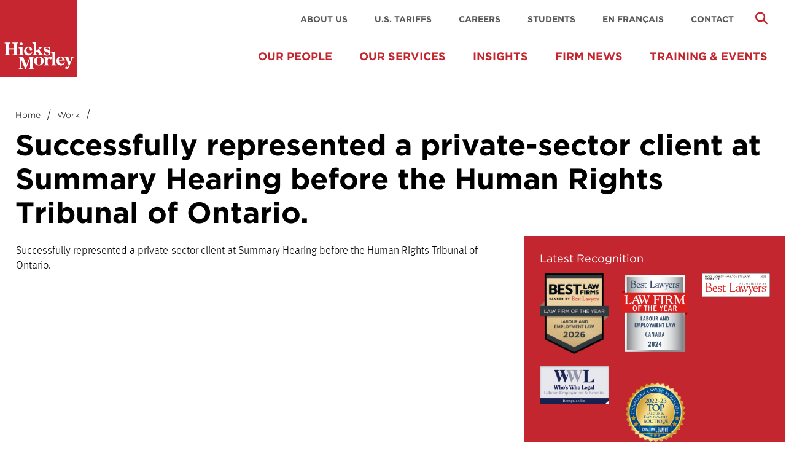

--- FILE ---
content_type: text/html; charset=UTF-8
request_url: https://hicksmorley.com/work/successfully-represented-a-private-sector-client-at-summary-hearing-before-the-human-rights-tribunal-of-ontario/
body_size: 10229
content:
<!DOCTYPE html>
<html lang="en-US">
<head>
<meta charset="UTF-8">
<meta name="viewport" content="width=device-width, initial-scale=1">
<title>Successfully represented a private-sector client at Summary Hearing before the Human Rights Tribunal of Ontario.</title><link rel="profile" href="http://gmpg.org/xfn/11">
<link rel="pingback" href="https://hicksmorley.com/xmlrpc.php">

<meta name='robots' content='max-image-preview:large' />

<!-- Google Tag Manager for WordPress by gtm4wp.com -->
<script data-cfasync="false" data-pagespeed-no-defer>
	var gtm4wp_datalayer_name = "dataLayer";
	var dataLayer = dataLayer || [];
</script>
<!-- End Google Tag Manager for WordPress by gtm4wp.com --><link rel='dns-prefetch' href='//kit.fontawesome.com' />
<link rel='dns-prefetch' href='//s7.addthis.com' />
<link rel='dns-prefetch' href='//www.googletagmanager.com' />
<link rel='dns-prefetch' href='//cloud.typography.com' />
<link rel="alternate" type="application/rss+xml" title="Hicks Morley &raquo; Feed" href="https://hicksmorley.com/feed/" />
<link rel="alternate" type="application/rss+xml" title="Hicks Morley &raquo; Comments Feed" href="https://hicksmorley.com/comments/feed/" />
<link rel="alternate" title="oEmbed (JSON)" type="application/json+oembed" href="https://hicksmorley.com/wp-json/oembed/1.0/embed?url=https%3A%2F%2Fhicksmorley.com%2Fwork%2Fsuccessfully-represented-a-private-sector-client-at-summary-hearing-before-the-human-rights-tribunal-of-ontario%2F" />
<link rel="alternate" title="oEmbed (XML)" type="text/xml+oembed" href="https://hicksmorley.com/wp-json/oembed/1.0/embed?url=https%3A%2F%2Fhicksmorley.com%2Fwork%2Fsuccessfully-represented-a-private-sector-client-at-summary-hearing-before-the-human-rights-tribunal-of-ontario%2F&#038;format=xml" />
<style id='wp-img-auto-sizes-contain-inline-css' type='text/css'>
img:is([sizes=auto i],[sizes^="auto," i]){contain-intrinsic-size:3000px 1500px}
/*# sourceURL=wp-img-auto-sizes-contain-inline-css */
</style>
<style id='wp-block-library-inline-css' type='text/css'>
:root{--wp-block-synced-color:#7a00df;--wp-block-synced-color--rgb:122,0,223;--wp-bound-block-color:var(--wp-block-synced-color);--wp-editor-canvas-background:#ddd;--wp-admin-theme-color:#007cba;--wp-admin-theme-color--rgb:0,124,186;--wp-admin-theme-color-darker-10:#006ba1;--wp-admin-theme-color-darker-10--rgb:0,107,160.5;--wp-admin-theme-color-darker-20:#005a87;--wp-admin-theme-color-darker-20--rgb:0,90,135;--wp-admin-border-width-focus:2px}@media (min-resolution:192dpi){:root{--wp-admin-border-width-focus:1.5px}}.wp-element-button{cursor:pointer}:root .has-very-light-gray-background-color{background-color:#eee}:root .has-very-dark-gray-background-color{background-color:#313131}:root .has-very-light-gray-color{color:#eee}:root .has-very-dark-gray-color{color:#313131}:root .has-vivid-green-cyan-to-vivid-cyan-blue-gradient-background{background:linear-gradient(135deg,#00d084,#0693e3)}:root .has-purple-crush-gradient-background{background:linear-gradient(135deg,#34e2e4,#4721fb 50%,#ab1dfe)}:root .has-hazy-dawn-gradient-background{background:linear-gradient(135deg,#faaca8,#dad0ec)}:root .has-subdued-olive-gradient-background{background:linear-gradient(135deg,#fafae1,#67a671)}:root .has-atomic-cream-gradient-background{background:linear-gradient(135deg,#fdd79a,#004a59)}:root .has-nightshade-gradient-background{background:linear-gradient(135deg,#330968,#31cdcf)}:root .has-midnight-gradient-background{background:linear-gradient(135deg,#020381,#2874fc)}:root{--wp--preset--font-size--normal:16px;--wp--preset--font-size--huge:42px}.has-regular-font-size{font-size:1em}.has-larger-font-size{font-size:2.625em}.has-normal-font-size{font-size:var(--wp--preset--font-size--normal)}.has-huge-font-size{font-size:var(--wp--preset--font-size--huge)}.has-text-align-center{text-align:center}.has-text-align-left{text-align:left}.has-text-align-right{text-align:right}.has-fit-text{white-space:nowrap!important}#end-resizable-editor-section{display:none}.aligncenter{clear:both}.items-justified-left{justify-content:flex-start}.items-justified-center{justify-content:center}.items-justified-right{justify-content:flex-end}.items-justified-space-between{justify-content:space-between}.screen-reader-text{border:0;clip-path:inset(50%);height:1px;margin:-1px;overflow:hidden;padding:0;position:absolute;width:1px;word-wrap:normal!important}.screen-reader-text:focus{background-color:#ddd;clip-path:none;color:#444;display:block;font-size:1em;height:auto;left:5px;line-height:normal;padding:15px 23px 14px;text-decoration:none;top:5px;width:auto;z-index:100000}html :where(.has-border-color){border-style:solid}html :where([style*=border-top-color]){border-top-style:solid}html :where([style*=border-right-color]){border-right-style:solid}html :where([style*=border-bottom-color]){border-bottom-style:solid}html :where([style*=border-left-color]){border-left-style:solid}html :where([style*=border-width]){border-style:solid}html :where([style*=border-top-width]){border-top-style:solid}html :where([style*=border-right-width]){border-right-style:solid}html :where([style*=border-bottom-width]){border-bottom-style:solid}html :where([style*=border-left-width]){border-left-style:solid}html :where(img[class*=wp-image-]){height:auto;max-width:100%}:where(figure){margin:0 0 1em}html :where(.is-position-sticky){--wp-admin--admin-bar--position-offset:var(--wp-admin--admin-bar--height,0px)}@media screen and (max-width:600px){html :where(.is-position-sticky){--wp-admin--admin-bar--position-offset:0px}}

/*# sourceURL=wp-block-library-inline-css */
</style>
<style id='classic-theme-styles-inline-css' type='text/css'>
/*! This file is auto-generated */
.wp-block-button__link{color:#fff;background-color:#32373c;border-radius:9999px;box-shadow:none;text-decoration:none;padding:calc(.667em + 2px) calc(1.333em + 2px);font-size:1.125em}.wp-block-file__button{background:#32373c;color:#fff;text-decoration:none}
/*# sourceURL=/wp-includes/css/classic-themes.min.css */
</style>
<link rel='stylesheet' id='ewd-feup-style-css' href='https://hicksmorley.com/wp-content/plugins/front-end-only-users/css/feu-styles.css?ver=6.9' type='text/css' media='all' />
<link rel='stylesheet' id='feup-yahoo-pure-css-css' href='https://hicksmorley.com/wp-content/plugins/front-end-only-users/css/feup-pure.css?ver=6.9' type='text/css' media='all' />
<link rel='stylesheet' id='hm-style-css' href='https://hicksmorley.com/wp-content/themes/hicksmorley/style.css?ver=6.9' type='text/css' media='all' />
<link rel='stylesheet' id='hm-gotham-font-css' href='https://cloud.typography.com/7062274/640108/css/fonts.css?ver=6.9' type='text/css' media='all' />
<link rel='stylesheet' id='hm-app-css' href='https://hicksmorley.com/wp-content/themes/hicksmorley/assets/css/app.css?ver=6.9' type='text/css' media='all' />
<link rel='stylesheet' id='hm-updates-css' href='https://hicksmorley.com/wp-content/themes/hicksmorley/assets/css/updates.css?ver=36878837' type='text/css' media='all' />
<script type="text/javascript" src="https://hicksmorley.com/wp-includes/js/jquery/jquery.min.js?ver=3.7.1" id="jquery-core-js"></script>
<script type="text/javascript" src="https://hicksmorley.com/wp-includes/js/jquery/jquery-migrate.min.js?ver=3.4.1" id="jquery-migrate-js"></script>
<script type="text/javascript" src="https://hicksmorley.com/wp-content/plugins/front-end-only-users/js/ewd-feup-tracking.js?ver=6.9" id="ewd-feup-tracking-js"></script>
<script type="text/javascript" id="ewd-feup-password-strength-js-extra">
/* <![CDATA[ */
var ewd_feup_ajax_translations = {"mismatch_label":"Mismatch","too_short_label":"Too Short","weak_label":"Weak","good_label":"Good","strong_label":"Strong"};
//# sourceURL=ewd-feup-password-strength-js-extra
/* ]]> */
</script>
<script type="text/javascript" src="https://hicksmorley.com/wp-content/plugins/front-end-only-users//js/ewd-feup-check-password-strength.js?ver=6.9" id="ewd-feup-password-strength-js"></script>

<!-- Google tag (gtag.js) snippet added by Site Kit -->
<!-- Google Analytics snippet added by Site Kit -->
<!-- Google Ads snippet added by Site Kit -->
<script type="text/javascript" src="https://www.googletagmanager.com/gtag/js?id=GT-KFNRJ85H" id="google_gtagjs-js" async></script>
<script type="text/javascript" id="google_gtagjs-js-after">
/* <![CDATA[ */
window.dataLayer = window.dataLayer || [];function gtag(){dataLayer.push(arguments);}
gtag("set","linker",{"domains":["hicksmorley.com"]});
gtag("js", new Date());
gtag("set", "developer_id.dZTNiMT", true);
gtag("config", "GT-KFNRJ85H");
gtag("config", "AW-16928235416");
 window._googlesitekit = window._googlesitekit || {}; window._googlesitekit.throttledEvents = []; window._googlesitekit.gtagEvent = (name, data) => { var key = JSON.stringify( { name, data } ); if ( !! window._googlesitekit.throttledEvents[ key ] ) { return; } window._googlesitekit.throttledEvents[ key ] = true; setTimeout( () => { delete window._googlesitekit.throttledEvents[ key ]; }, 5 ); gtag( "event", name, { ...data, event_source: "site-kit" } ); }; 
//# sourceURL=google_gtagjs-js-after
/* ]]> */
</script>
<link rel="EditURI" type="application/rsd+xml" title="RSD" href="https://hicksmorley.com/xmlrpc.php?rsd" />
<meta name="generator" content="WordPress 6.9" />
<link rel="canonical" href="https://hicksmorley.com/work/successfully-represented-a-private-sector-client-at-summary-hearing-before-the-human-rights-tribunal-of-ontario/" />
<link rel='shortlink' href='https://hicksmorley.com/?p=39568' />
<script>var FEUP_Min_Pass = 8;
</script><meta name="generator" content="Site Kit by Google 1.168.0" />	        <style>
	            .ili-indent{padding-left:40px !important;overflow:hidden}	        </style>
	    <!-- Google tag (gtag.js) -->
<script async src="https://www.googletagmanager.com/gtag/js?id=G-1GGQZ91TQX"></script>
<script>
  window.dataLayer = window.dataLayer || [];
  function gtag(){dataLayer.push(arguments);}
  gtag('js', new Date());

  gtag('config', 'G-1GGQZ91TQX');
</script><script type="text/javascript">
	window._se_plugin_version = '8.1.9';
</script>
<!-- Google Tag Manager -->
<script>(function(w,d,s,l,i){w[l]=w[l]||[];w[l].push({'gtm.start':
new Date().getTime(),event:'gtm.js'});var f=d.getElementsByTagName(s)[0],
j=d.createElement(s),dl=l!='dataLayer'?'&l='+l:'';j.async=true;j.src=
'https://www.googletagmanager.com/gtm.js?id='+i+dl;f.parentNode.insertBefore(j,f);
})(window,document,'script','dataLayer','GTM-578CKK9T');</script>
<!-- End Google Tag Manager -->

<!-- Google Tag Manager for WordPress by gtm4wp.com -->
<!-- GTM Container placement set to off -->
<script data-cfasync="false" data-pagespeed-no-defer>
	var dataLayer_content = {"pagePostType":"work","pagePostType2":"single-work","pagePostAuthor":"admin"};
	dataLayer.push( dataLayer_content );
</script>
<script data-cfasync="false" data-pagespeed-no-defer>
	console.warn && console.warn("[GTM4WP] Google Tag Manager container code placement set to OFF !!!");
	console.warn && console.warn("[GTM4WP] Data layer codes are active but GTM container must be loaded using custom coding !!!");
</script>
<!-- End Google Tag Manager for WordPress by gtm4wp.com -->
        <script type="text/javascript">
            var jQueryMigrateHelperHasSentDowngrade = false;

			window.onerror = function( msg, url, line, col, error ) {
				// Break out early, do not processing if a downgrade reqeust was already sent.
				if ( jQueryMigrateHelperHasSentDowngrade ) {
					return true;
                }

				var xhr = new XMLHttpRequest();
				var nonce = 'a0002f9ca6';
				var jQueryFunctions = [
					'andSelf',
					'browser',
					'live',
					'boxModel',
					'support.boxModel',
					'size',
					'swap',
					'clean',
					'sub',
                ];
				var match_pattern = /\)\.(.+?) is not a function/;
                var erroredFunction = msg.match( match_pattern );

                // If there was no matching functions, do not try to downgrade.
                if ( null === erroredFunction || typeof erroredFunction !== 'object' || typeof erroredFunction[1] === "undefined" || -1 === jQueryFunctions.indexOf( erroredFunction[1] ) ) {
                    return true;
                }

                // Set that we've now attempted a downgrade request.
                jQueryMigrateHelperHasSentDowngrade = true;

				xhr.open( 'POST', 'https://hicksmorley.com/wp-admin/admin-ajax.php' );
				xhr.setRequestHeader( 'Content-Type', 'application/x-www-form-urlencoded' );
				xhr.onload = function () {
					var response,
                        reload = false;

					if ( 200 === xhr.status ) {
                        try {
                        	response = JSON.parse( xhr.response );

                        	reload = response.data.reload;
                        } catch ( e ) {
                        	reload = false;
                        }
                    }

					// Automatically reload the page if a deprecation caused an automatic downgrade, ensure visitors get the best possible experience.
					if ( reload ) {
						location.reload();
                    }
				};

				xhr.send( encodeURI( 'action=jquery-migrate-downgrade-version&_wpnonce=' + nonce ) );

				// Suppress error alerts in older browsers
				return true;
			}
        </script>

			<style type="text/css">
			.site-title,
		.site-description {
			position: absolute;
			clip: rect(1px, 1px, 1px, 1px);
		}
		</style>
	</head>

<body class="wp-singular work-template-default single single-work postid-39568 wp-custom-logo wp-theme-hicksmorley group-blog">
<div id="page" class="hfeed site">

	<header id="masthead" class="site-header" role="banner">
		<div class="row">
			<div class="site-branding medium-2 columns">
				<a href="https://hicksmorley.com">
					<a href="https://hicksmorley.com/" class="custom-logo-link" rel="home"><img width="125" height="125" src="https://hicksmorley.com/wp-content/uploads/2020/06/cropped-cropped-cropped-cropped-cropped-cropped-cropped-hicks-morley-logo.png" class="custom-logo" alt="Hicks Morley" decoding="async" /></a>				</a>
			</div><!-- .site-branding -->
			<div id="mobile-nav">
				<div class="mobile-icons">
					<ul>
						<li class="mobile-search-toggle">
							<a href="#">
								<i class="fa fa-search"></i>						
							</a>
						</li>
						<li class="phone-list-trigger">
							<a href="#">
								<i class="fa fa-phone"></i>						
							</a>
						</li>
						<li class="menutoggle">
							<a href="#" class="menu-open">
								<i class="fa fa-bars"></i>
							</a>
							<a href="#" class="menu-close hide">
								<i class="fa fa-times"></i>
							</a>
						</li>
					</ul>
				</div>
				<div class="mobile-search hide">
					<div class="search-icon">
						<i class="fa fa-search"></i>
						<form role="search" method="get" class="search-form" action="https://hicksmorley.com/">
							<input type="text" placeholder="Search" value="" name="s" title="Search for:" />
							<input type="submit" value="Submit" />
						</form>
					</div>		
				</div>
				<nav class="mobile-navigation hide" role="navigation">
					<ul id="mobile-menu" class="menu"><li id="menu-item-712" class="menu-item menu-item-type-post_type menu-item-object-page menu-item-712"><a href="https://hicksmorley.com/people/">PEOPLE</a></li>
<li id="menu-item-711" class="menu-item menu-item-type-post_type menu-item-object-page menu-item-has-children menu-item-711"><a href="https://hicksmorley.com/services/">EXPERTISE</a>
<ul class="sub-menu">
	<li id="menu-item-640" class="menu-item menu-item-type-custom menu-item-object-custom menu-item-has-children menu-item-640"><a href="#">Practice Areas</a>
	<ul class="sub-menu">
		<li id="menu-item-645" class="menu-item menu-item-type-post_type menu-item-object-expertise menu-item-645"><a href="https://hicksmorley.com/services/labour-relations/">Labour Relations</a></li>
		<li id="menu-item-644" class="menu-item menu-item-type-post_type menu-item-object-expertise menu-item-644"><a href="https://hicksmorley.com/services/employment-law/">Employment Law</a></li>
		<li id="menu-item-643" class="menu-item menu-item-type-post_type menu-item-object-expertise menu-item-643"><a href="https://hicksmorley.com/services/litigation/">Litigation</a></li>
		<li id="menu-item-681" class="menu-item menu-item-type-post_type menu-item-object-expertise menu-item-681"><a href="https://hicksmorley.com/services/pensions/">Pensions, Benefits &#038; Compensation</a></li>
		<li id="menu-item-677" class="menu-item menu-item-type-post_type menu-item-object-expertise menu-item-677"><a href="https://hicksmorley.com/services/human-rights/">Human Rights</a></li>
		<li id="menu-item-679" class="menu-item menu-item-type-post_type menu-item-object-expertise menu-item-679"><a href="https://hicksmorley.com/services/occupational-health/">Occupational Health</a></li>
		<li id="menu-item-682" class="menu-item menu-item-type-post_type menu-item-object-expertise menu-item-682"><a href="https://hicksmorley.com/services/workplace-safety-insurance/">Workplace Safety &#038; Insurance</a></li>
		<li id="menu-item-678" class="menu-item menu-item-type-post_type menu-item-object-expertise menu-item-678"><a href="https://hicksmorley.com/services/information-and-privacy/">Information, Data Security &#038; Privacy</a></li>
		<li id="menu-item-680" class="menu-item menu-item-type-post_type menu-item-object-expertise menu-item-680"><a href="https://hicksmorley.com/services/pay-equity/">Pay Equity</a></li>
	</ul>
</li>
	<li id="menu-item-641" class="menu-item menu-item-type-custom menu-item-object-custom menu-item-has-children menu-item-641"><a href="#">Industries</a>
	<ul class="sub-menu">
		<li id="menu-item-674" class="menu-item menu-item-type-post_type menu-item-object-expertise menu-item-674"><a href="https://hicksmorley.com/services/arts-sports/">Arts, Entertainment &#038; Sports</a></li>
		<li id="menu-item-675" class="menu-item menu-item-type-post_type menu-item-object-expertise menu-item-675"><a href="https://hicksmorley.com/services/construction/">Construction</a></li>
		<li id="menu-item-676" class="menu-item menu-item-type-post_type menu-item-object-expertise menu-item-676"><a href="https://hicksmorley.com/services/education/">Education</a></li>
		<li id="menu-item-683" class="menu-item menu-item-type-post_type menu-item-object-expertise menu-item-683"><a href="https://hicksmorley.com/services/energy-utilities/">Energy &#038; Utilities</a></li>
		<li id="menu-item-684" class="menu-item menu-item-type-post_type menu-item-object-expertise menu-item-684"><a href="https://hicksmorley.com/services/financial-services/">Financial Services</a></li>
		<li id="menu-item-685" class="menu-item menu-item-type-post_type menu-item-object-expertise menu-item-685"><a href="https://hicksmorley.com/services/government-ministries-agencies-federal-and-provincial/">Government Ministries &#038; Agencies (Federal and Provincial)</a></li>
		<li id="menu-item-686" class="menu-item menu-item-type-post_type menu-item-object-expertise menu-item-686"><a href="https://hicksmorley.com/services/healthcare/">Healthcare</a></li>
		<li id="menu-item-687" class="menu-item menu-item-type-post_type menu-item-object-expertise menu-item-687"><a href="https://hicksmorley.com/services/hospitality/">Hospitality &#038; Gaming</a></li>
		<li id="menu-item-27629" class="menu-item menu-item-type-post_type menu-item-object-expertise menu-item-27629"><a href="https://hicksmorley.com/services/long-term-care-home-care/">Long-Term Care &#038; Home Care</a></li>
		<li id="menu-item-688" class="menu-item menu-item-type-post_type menu-item-object-expertise menu-item-688"><a href="https://hicksmorley.com/services/manufacturing/">Manufacturing</a></li>
		<li id="menu-item-689" class="menu-item menu-item-type-post_type menu-item-object-expertise menu-item-689"><a href="https://hicksmorley.com/services/media-communications/">Media &#038; Communications</a></li>
		<li id="menu-item-690" class="menu-item menu-item-type-post_type menu-item-object-expertise menu-item-690"><a href="https://hicksmorley.com/services/membership-associations/">Membership Associations</a></li>
		<li id="menu-item-691" class="menu-item menu-item-type-post_type menu-item-object-expertise menu-item-691"><a href="https://hicksmorley.com/services/mining-natural-resources/">Mining &#038; Natural Resources</a></li>
		<li id="menu-item-692" class="menu-item menu-item-type-post_type menu-item-object-expertise menu-item-692"><a href="https://hicksmorley.com/services/municipalities-municipal-agencies/">Municipalities &#038; Municipal Agencies</a></li>
		<li id="menu-item-693" class="menu-item menu-item-type-post_type menu-item-object-expertise menu-item-693"><a href="https://hicksmorley.com/services/non-profit-organizations/">Non-Profit Organizations</a></li>
		<li id="menu-item-695" class="menu-item menu-item-type-post_type menu-item-object-expertise menu-item-695"><a href="https://hicksmorley.com/services/professional-technical-services/">Professional &#038; Technical Services</a></li>
		<li id="menu-item-696" class="menu-item menu-item-type-post_type menu-item-object-expertise menu-item-696"><a href="https://hicksmorley.com/services/retail-and-wholesale-trade/">Retail &#038; Wholesale Trade</a></li>
		<li id="menu-item-697" class="menu-item menu-item-type-post_type menu-item-object-expertise menu-item-697"><a href="https://hicksmorley.com/services/social-services/">Social Services</a></li>
		<li id="menu-item-33338" class="menu-item menu-item-type-custom menu-item-object-custom menu-item-33338"><a href="https://hicksmorley.com/expertise/technology/">Technology</a></li>
		<li id="menu-item-698" class="menu-item menu-item-type-post_type menu-item-object-expertise menu-item-698"><a href="https://hicksmorley.com/services/transportation-warehousing/">Transportation &#038; Warehousing</a></li>
	</ul>
</li>
	<li id="menu-item-642" class="menu-item menu-item-type-custom menu-item-object-custom menu-item-has-children menu-item-642"><a href="#">Business Operations</a>
	<ul class="sub-menu">
		<li id="menu-item-648" class="menu-item menu-item-type-post_type menu-item-object-expertise menu-item-648"><a href="https://hicksmorley.com/services/canada/">Canadian-based</a></li>
		<li id="menu-item-3606" class="menu-item menu-item-type-post_type menu-item-object-expertise menu-item-3606"><a href="https://hicksmorley.com/services/united-states/">U.S.-based</a></li>
		<li id="menu-item-647" class="menu-item menu-item-type-post_type menu-item-object-expertise menu-item-647"><a href="https://hicksmorley.com/services/international/">International</a></li>
	</ul>
</li>
	<li id="menu-item-21318" class="menu-item menu-item-type-post_type menu-item-object-page menu-item-has-children menu-item-21318"><a href="https://hicksmorley.com/topics/">Topics</a>
	<ul class="sub-menu">
		<li id="menu-item-21325" class="menu-item menu-item-type-post_type menu-item-object-expertise menu-item-21325"><a href="https://hicksmorley.com/services/cannabis/">Cannabis</a></li>
		<li id="menu-item-21327" class="menu-item menu-item-type-post_type menu-item-object-expertise menu-item-21327"><a href="https://hicksmorley.com/services/sexual-harassment/">Sexual Harassment</a></li>
	</ul>
</li>
</ul>
</li>
<li id="menu-item-713" class="menu-item menu-item-type-post_type menu-item-object-page current_page_parent menu-item-713"><a href="https://hicksmorley.com/insights/">INSIGHTS</a></li>
<li id="menu-item-13190" class="menu-item menu-item-type-custom menu-item-object-custom menu-item-has-children menu-item-13190"><a href="https://hicksmorley.com/training-events/">TRAINING &#038; EVENTS</a>
<ul class="sub-menu">
	<li id="menu-item-21581" class="menu-item menu-item-type-custom menu-item-object-custom menu-item-21581"><a href="https://hicksmorley.com/?post_type=events&#038;s=&#038;training-event-type=conference&#038;location=&#038;practice-area=&#038;industry=&#038;accreditation-type=">Conferences</a></li>
	<li id="menu-item-21582" class="menu-item menu-item-type-custom menu-item-object-custom menu-item-21582"><a href="https://hicksmorley.com/?post_type=events&#038;s=&#038;training-event-type=in-person-training&#038;location=&#038;practice-area=&#038;industry=&#038;accreditation-type=&#038;topic=">In-Person Training</a></li>
	<li id="menu-item-21587" class="menu-item menu-item-type-custom menu-item-object-custom menu-item-21587"><a href="https://hicksmorley.com/?post_type=events&#038;s=&#038;training-event-type=virtual-training&#038;location=&#038;practice-area=&#038;industry=&#038;accreditation-type=&#038;topic=">Virtual Training</a></li>
	<li id="menu-item-21583" class="menu-item menu-item-type-custom menu-item-object-custom menu-item-21583"><a href="https://hicksmorley.com/?post_type=events&#038;s=&#038;training-event-type=webinar&#038;location=&#038;practice-area=&#038;industry=&#038;accreditation-type=">Webinars</a></li>
	<li id="menu-item-21586" class="menu-item menu-item-type-custom menu-item-object-custom menu-item-21586"><a href="https://hicksmorley.com/?post_type=events&#038;s=&#038;training-event-type=speaking-engagement&#038;location=&#038;practice-area=&#038;industry=&#038;accreditation-type=">Speaking Engagements</a></li>
	<li id="menu-item-21584" class="menu-item menu-item-type-post_type menu-item-object-page menu-item-21584"><a href="https://hicksmorley.com/about/firm-overview/client-training/">Client Training</a></li>
	<li id="menu-item-21588" class="menu-item menu-item-type-post_type menu-item-object-page menu-item-21588"><a href="https://hicksmorley.com/training-events-question-answers/">Frequently Asked Questions</a></li>
</ul>
</li>
</ul>					<ul id="secondary-mobile-menu" class="menu"><li id="menu-item-704" class="menu-item menu-item-type-post_type menu-item-object-page menu-item-704"><a href="https://hicksmorley.com/about/">About Us</a></li>
<li id="menu-item-44047" class="menu-item menu-item-type-post_type menu-item-object-page menu-item-44047"><a href="https://hicksmorley.com/u-s-tariffs/">U.S. Tariffs</a></li>
<li id="menu-item-703" class="menu-item menu-item-type-post_type menu-item-object-page menu-item-703"><a href="https://hicksmorley.com/careers/">Careers</a></li>
<li id="menu-item-37062" class="menu-item menu-item-type-post_type menu-item-object-page menu-item-37062"><a href="https://hicksmorley.com/careers/students/">Students</a></li>
<li id="menu-item-2925" class="menu-item menu-item-type-post_type menu-item-object-page menu-item-2925"><a href="https://hicksmorley.com/nos-services-en-francais/">En français</a></li>
<li id="menu-item-702" class="menu-item menu-item-type-post_type menu-item-object-page menu-item-702"><a href="https://hicksmorley.com/contact/">Contact</a></li>
</ul>				</nav>
				<div class="mobile-phones hide">
					<ul>
						<li class="row">
							<span class="location left">Toronto</span>
							<span class="phone right">416 362 1011</span>
						</li>
						<li class="row">
							<span class="location left">Waterloo</span>
							<span class="phone right">519 746 0411</span>
						</li>
						<li class="row">
							<span class="location left">London</span>
							<span class="phone right">519 433 7515</span>
						</li>
						<li class="row">
							<span class="location left">Kingston</span>
							<span class="phone right">613 549 6353</span>
						</li>
						<li class="row">
							<span class="location left">Ottawa</span>
							<span class="phone right">613 234 0386</span>
						</li>
					</ul>
				</div>
			</div><!-- #mobile-nav -->

			<div id="desktop-nav">
				<div class="show-for-medium-up medium-10 columns right">
					<div class="search-icon show-for-medium-up right">
						<i class="fa fa-search"></i>
						<form role="search" method="get" class="search-form" action="https://hicksmorley.com/">
							<input type="text" placeholder="Search" value="" name="s" title="Search for:" />
						</form>
					</div>			
					<nav id="secondary-navigation" class="secondary-navigation right" role="navigation">
						<ul id="secondary-menu" class="menu"><li class="menu-item menu-item-type-post_type menu-item-object-page menu-item-704"><a href="https://hicksmorley.com/about/">About Us</a></li>
<li class="menu-item menu-item-type-post_type menu-item-object-page menu-item-44047"><a href="https://hicksmorley.com/u-s-tariffs/">U.S. Tariffs</a></li>
<li class="menu-item menu-item-type-post_type menu-item-object-page menu-item-703"><a href="https://hicksmorley.com/careers/">Careers</a></li>
<li class="menu-item menu-item-type-post_type menu-item-object-page menu-item-37062"><a href="https://hicksmorley.com/careers/students/">Students</a></li>
<li class="menu-item menu-item-type-post_type menu-item-object-page menu-item-2925"><a href="https://hicksmorley.com/nos-services-en-francais/">En français</a></li>
<li class="menu-item menu-item-type-post_type menu-item-object-page menu-item-702"><a href="https://hicksmorley.com/contact/">Contact</a></li>
</ul>					</nav>
				</div>
				<nav id="primary-navigation" class="primary-navigation show-for-medium-up right" role="navigation">
					<ul id="primary-menu" class="menu"><li id="menu-item-710" class="menu-item menu-item-type-post_type menu-item-object-page menu-item-710"><a href="https://hicksmorley.com/people/">Our People</a></li>
<li id="menu-item-706" class="menu-item menu-item-type-post_type menu-item-object-page menu-item-has-children menu-item-706"><a href="https://hicksmorley.com/services/">Our Services</a>
<div class="sub-wrapper"><ul class="sub-menu">
	<li id="menu-item-707" class="menu-item menu-item-type-post_type menu-item-object-page menu-item-has-children menu-item-707"><a href="https://hicksmorley.com/practice-areas/">Practice Areas</a>
	<div class="sub-wrapper"><ul class="sub-menu">
		<li id="menu-item-634" class="menu-item menu-item-type-post_type menu-item-object-expertise menu-item-634"><a href="https://hicksmorley.com/services/labour-relations/">Labour Relations</a></li>
		<li id="menu-item-638" class="menu-item menu-item-type-post_type menu-item-object-expertise menu-item-638"><a href="https://hicksmorley.com/services/employment-law/">Employment Law</a></li>
		<li id="menu-item-639" class="menu-item menu-item-type-post_type menu-item-object-expertise menu-item-has-children menu-item-639"><a href="https://hicksmorley.com/services/litigation/">Litigation</a>
		<div class="sub-wrapper"><ul class="sub-menu">
			<li id="menu-item-24822" class="menu-item menu-item-type-post_type menu-item-object-expertise menu-item-24822"><a href="https://hicksmorley.com/services/litigation/class-actions/">Class Actions</a></li>
			<li id="menu-item-38430" class="menu-item menu-item-type-post_type menu-item-object-expertise menu-item-38430"><a href="https://hicksmorley.com/services/litigation/directors-and-officers/">Directors &#038; Officers (D&#038;O)</a></li>
			<li id="menu-item-24823" class="menu-item menu-item-type-post_type menu-item-object-expertise menu-item-24823"><a href="https://hicksmorley.com/services/litigation/injunctions/">Injunctions</a></li>
			<li id="menu-item-24824" class="menu-item menu-item-type-post_type menu-item-object-expertise menu-item-24824"><a href="https://hicksmorley.com/services/litigation/judicial-review-and-appeals/">Judicial Review &#038; Appeals</a></li>
			<li id="menu-item-24827" class="menu-item menu-item-type-post_type menu-item-object-expertise menu-item-24827"><a href="https://hicksmorley.com/services/litigation/pensions-benefits-compensation/">Pensions, Benefits &#038; Compensation</a></li>
			<li id="menu-item-24826" class="menu-item menu-item-type-post_type menu-item-object-expertise menu-item-24826"><a href="https://hicksmorley.com/services/litigation/privacy/">Privacy</a></li>
			<li id="menu-item-25165" class="menu-item menu-item-type-post_type menu-item-object-expertise menu-item-25165"><a href="https://hicksmorley.com/services/litigation/wrongful-and-unjust-dismissals/">Wrongful &#038; Unjust Dismissals</a></li>
		</ul></div>
</li>
		<li id="menu-item-651" class="menu-item menu-item-type-post_type menu-item-object-expertise menu-item-651"><a href="https://hicksmorley.com/services/pensions/">Pensions, Benefits &#038; Compensation</a></li>
		<li id="menu-item-652" class="menu-item menu-item-type-post_type menu-item-object-expertise menu-item-652"><a href="https://hicksmorley.com/services/human-rights/">Human Rights</a></li>
		<li id="menu-item-654" class="menu-item menu-item-type-post_type menu-item-object-expertise menu-item-654"><a href="https://hicksmorley.com/services/occupational-health/">Occupational Health</a></li>
		<li id="menu-item-650" class="menu-item menu-item-type-post_type menu-item-object-expertise menu-item-650"><a href="https://hicksmorley.com/services/workplace-safety-insurance/">Workplace Safety &#038; Insurance</a></li>
		<li id="menu-item-653" class="menu-item menu-item-type-post_type menu-item-object-expertise menu-item-653"><a href="https://hicksmorley.com/services/information-and-privacy/">Information, Data Security &#038; Privacy</a></li>
		<li id="menu-item-649" class="menu-item menu-item-type-post_type menu-item-object-expertise menu-item-649"><a href="https://hicksmorley.com/services/pay-equity/">Pay Equity</a></li>
	</ul></div>
</li>
	<li id="menu-item-708" class="menu-item menu-item-type-post_type menu-item-object-page menu-item-has-children menu-item-708"><a href="https://hicksmorley.com/industries/">Industries</a>
	<div class="sub-wrapper"><ul class="sub-menu">
		<li id="menu-item-660" class="menu-item menu-item-type-post_type menu-item-object-expertise menu-item-660"><a href="https://hicksmorley.com/services/arts-sports/">Arts, Entertainment &#038; Sports</a></li>
		<li id="menu-item-661" class="menu-item menu-item-type-post_type menu-item-object-expertise menu-item-661"><a href="https://hicksmorley.com/services/construction/">Construction</a></li>
		<li id="menu-item-662" class="menu-item menu-item-type-post_type menu-item-object-expertise menu-item-has-children menu-item-662"><a href="https://hicksmorley.com/services/education/">Education</a>
		<div class="sub-wrapper"><ul class="sub-menu">
			<li id="menu-item-21440" class="menu-item menu-item-type-custom menu-item-object-custom menu-item-21440"><a href="https://hicksmorley.com/expertise/education/school-boards/">School Boards</a></li>
			<li id="menu-item-21441" class="menu-item menu-item-type-custom menu-item-object-custom menu-item-21441"><a href="https://hicksmorley.com/expertise/education/universities/">Universities</a></li>
			<li id="menu-item-21442" class="menu-item menu-item-type-custom menu-item-object-custom menu-item-21442"><a href="https://hicksmorley.com/expertise/education/colleges/">Colleges</a></li>
		</ul></div>
</li>
		<li id="menu-item-667" class="menu-item menu-item-type-post_type menu-item-object-expertise menu-item-667"><a href="https://hicksmorley.com/services/energy-utilities/">Energy &#038; Utilities</a></li>
		<li id="menu-item-668" class="menu-item menu-item-type-post_type menu-item-object-expertise menu-item-668"><a href="https://hicksmorley.com/services/financial-services/">Financial Services</a></li>
		<li id="menu-item-669" class="menu-item menu-item-type-post_type menu-item-object-expertise menu-item-669"><a href="https://hicksmorley.com/services/government-ministries-agencies-federal-and-provincial/">Government Ministries &#038; Agencies (Federal and Provincial)</a></li>
		<li id="menu-item-670" class="menu-item menu-item-type-post_type menu-item-object-expertise menu-item-670"><a href="https://hicksmorley.com/services/healthcare/">Healthcare</a></li>
		<li id="menu-item-671" class="menu-item menu-item-type-post_type menu-item-object-expertise menu-item-671"><a href="https://hicksmorley.com/services/hospitality/">Hospitality &#038; Gaming</a></li>
		<li id="menu-item-659" class="menu-item menu-item-type-post_type menu-item-object-expertise menu-item-659"><a href="https://hicksmorley.com/services/long-term-care-home-care/">Long-Term Care &#038; Home Care</a></li>
		<li id="menu-item-672" class="menu-item menu-item-type-post_type menu-item-object-expertise menu-item-672"><a href="https://hicksmorley.com/services/manufacturing/">Manufacturing</a></li>
		<li id="menu-item-673" class="menu-item menu-item-type-post_type menu-item-object-expertise menu-item-673"><a href="https://hicksmorley.com/services/media-communications/">Media &#038; Communications</a></li>
		<li id="menu-item-666" class="menu-item menu-item-type-post_type menu-item-object-expertise menu-item-666"><a href="https://hicksmorley.com/services/membership-associations/">Membership Associations</a></li>
		<li id="menu-item-665" class="menu-item menu-item-type-post_type menu-item-object-expertise menu-item-665"><a href="https://hicksmorley.com/services/mining-natural-resources/">Mining &#038; Natural Resources</a></li>
		<li id="menu-item-664" class="menu-item menu-item-type-post_type menu-item-object-expertise menu-item-664"><a href="https://hicksmorley.com/services/municipalities-municipal-agencies/">Municipalities &#038; Municipal Agencies</a></li>
		<li id="menu-item-663" class="menu-item menu-item-type-post_type menu-item-object-expertise menu-item-663"><a href="https://hicksmorley.com/services/non-profit-organizations/">Non-Profit Organizations</a></li>
		<li id="menu-item-658" class="menu-item menu-item-type-post_type menu-item-object-expertise menu-item-658"><a href="https://hicksmorley.com/services/professional-technical-services/">Professional &#038; Technical Services</a></li>
		<li id="menu-item-657" class="menu-item menu-item-type-post_type menu-item-object-expertise menu-item-657"><a href="https://hicksmorley.com/services/retail-and-wholesale-trade/">Retail &#038; Wholesale Trade</a></li>
		<li id="menu-item-656" class="menu-item menu-item-type-post_type menu-item-object-expertise menu-item-656"><a href="https://hicksmorley.com/services/social-services/">Social Services</a></li>
		<li id="menu-item-33332" class="menu-item menu-item-type-custom menu-item-object-custom menu-item-33332"><a href="https://hicksmorley.com/expertise/technology/">Technology</a></li>
		<li id="menu-item-655" class="menu-item menu-item-type-post_type menu-item-object-expertise menu-item-655"><a href="https://hicksmorley.com/services/transportation-warehousing/">Transportation &#038; Warehousing</a></li>
	</ul></div>
</li>
	<li id="menu-item-709" class="menu-item menu-item-type-post_type menu-item-object-page menu-item-has-children menu-item-709"><a href="https://hicksmorley.com/business-operations/">Business Operations</a>
	<div class="sub-wrapper"><ul class="sub-menu">
		<li id="menu-item-637" class="menu-item menu-item-type-post_type menu-item-object-expertise menu-item-637"><a href="https://hicksmorley.com/services/canada/">Canadian-based</a></li>
		<li id="menu-item-3605" class="menu-item menu-item-type-post_type menu-item-object-expertise menu-item-3605"><a href="https://hicksmorley.com/services/united-states/">U.S.-based</a></li>
		<li id="menu-item-636" class="menu-item menu-item-type-post_type menu-item-object-expertise menu-item-636"><a href="https://hicksmorley.com/services/international/">International</a></li>
	</ul></div>
</li>
	<li id="menu-item-21313" class="menu-item menu-item-type-post_type menu-item-object-page menu-item-has-children menu-item-21313"><a href="https://hicksmorley.com/topics/">Topics</a>
	<div class="sub-wrapper"><ul class="sub-menu">
		<li id="menu-item-21322" class="menu-item menu-item-type-post_type menu-item-object-expertise menu-item-21322"><a href="https://hicksmorley.com/services/cannabis/">Cannabis</a></li>
		<li id="menu-item-21324" class="menu-item menu-item-type-post_type menu-item-object-expertise menu-item-21324"><a href="https://hicksmorley.com/services/sexual-harassment/">Sexual Harassment</a></li>
		<li id="menu-item-43964" class="menu-item menu-item-type-post_type menu-item-object-page menu-item-43964"><a href="https://hicksmorley.com/u-s-tariffs/">U.S. Tariffs</a></li>
		<li id="menu-item-35474" class="menu-item menu-item-type-post_type menu-item-object-post menu-item-35474"><a href="https://hicksmorley.com/2022/06/24/covid-19-pandemic-resource-partner/">Your Vaccination and Pandemic Resource Partner</a></li>
	</ul></div>
</li>
</ul></div>
</li>
<li id="menu-item-701" class="menu-item menu-item-type-post_type menu-item-object-page current_page_parent menu-item-701"><a href="https://hicksmorley.com/insights/">Insights</a></li>
<li id="menu-item-43557" class="menu-item menu-item-type-custom menu-item-object-custom menu-item-43557"><a href="/news/">Firm News</a></li>
<li id="menu-item-5621" class="single-menu menu-item menu-item-type-custom menu-item-object-custom menu-item-has-children menu-item-5621"><a href="https://hicksmorley.com/training-events/">Training &#038; Events</a>
<div class="sub-wrapper"><ul class="sub-menu">
	<li id="menu-item-13827" class="menu-item menu-item-type-custom menu-item-object-custom menu-item-has-children menu-item-13827"><a href="https://hicksmorley.com/training-events/">Training &#038; Event Type</a>
	<div class="sub-wrapper"><ul class="sub-menu">
		<li id="menu-item-13828" class="menu-item menu-item-type-custom menu-item-object-custom menu-item-13828"><a href="https://hicksmorley.com/?post_type=events&#038;s=&#038;training-event-type=conference&#038;location=&#038;practice-area=&#038;industry=&#038;accreditation-type=">Conferences</a></li>
		<li id="menu-item-13829" class="menu-item menu-item-type-custom menu-item-object-custom menu-item-13829"><a href="https://hicksmorley.com/?post_type=events&#038;s=&#038;training-event-type=in-person-training&#038;location=&#038;practice-area=&#038;industry=&#038;accreditation-type=&#038;topic=">In-Person Training</a></li>
		<li id="menu-item-13831" class="menu-item menu-item-type-custom menu-item-object-custom menu-item-13831"><a href="https://hicksmorley.com/?post_type=events&#038;s=&#038;training-event-type=virtual-training&#038;location=&#038;practice-area=&#038;industry=&#038;accreditation-type=&#038;topic=">Virtual Training</a></li>
		<li id="menu-item-13830" class="menu-item menu-item-type-custom menu-item-object-custom menu-item-13830"><a href="https://hicksmorley.com/?post_type=events&#038;s=&#038;training-event-type=webinar&#038;location=&#038;practice-area=&#038;industry=&#038;accreditation-type=">Webinars</a></li>
		<li id="menu-item-13833" class="menu-item menu-item-type-custom menu-item-object-custom menu-item-13833"><a href="https://hicksmorley.com/?post_type=events&#038;s=&#038;training-event-type=speaking-engagement&#038;location=&#038;practice-area=&#038;industry=&#038;accreditation-type=">Speaking Engagements</a></li>
		<li id="menu-item-13832" class="menu-item menu-item-type-post_type menu-item-object-page menu-item-13832"><a href="https://hicksmorley.com/about/firm-overview/client-training/">Client Training</a></li>
		<li id="menu-item-21580" class="menu-item menu-item-type-post_type menu-item-object-page menu-item-21580"><a href="https://hicksmorley.com/training-events-question-answers/">Frequently Asked Questions</a></li>
	</ul></div>
</li>
</ul></div>
</li>
</ul>				</nav><!-- #site-navigation -->
			</div><!-- #desktop-nav -->
		</div>
	</header><!-- #masthead -->

<div id="content" class="site-content">
	<div id="primary" class="content-area">
		<main id="main" class="site-main row point5" role="main">

			
				
<header class="entry-header row">
	<ul class="breadcrumb clearfix">
		<li><a href="https://hicksmorley.com/" title="Home">Home</a></li>
		<li><a href="https://hicksmorley.com/work/" title="Work">Work</a></li>
	</ul>
	<h1 class="entry-title">Successfully represented a private-sector client at Summary Hearing before the Human Rights Tribunal of Ontario.</h1>
	</header><!-- .entry-header -->
<article id="post-39568" class="medium-8 columns post-39568 work type-work status-publish hentry practice-area-human-rights">	

	<div class="entry-content">
		<p>Successfully represented a private-sector client at Summary Hearing before the Human Rights Tribunal of Ontario.</p>
	</div><!-- .entry-content -->

	<footer class="entry-footer">
			</footer><!-- .entry-footer -->
</article><!-- #post-## -->				

			
			
<div id="secondary" class="widget-area medium-4 columns" role="complementary">
	<aside id="tk-latest-recognitions-2" class="widget widget_tk-latest-recognitions"><p class="widget-title">Latest Recognition</p>			<ul class="small-block-grid-3">
				<li><a href="https://www.bestlawfirms.com/firms/hicks-morley-hamilton-stewart-storie-llp/38263/CA" target="_blank"><img src="https://hicksmorley.com/wp-content/uploads/2025/11/Best-Law-Firms-_Law-Firm-of-the-Year_-Specialty-Badge-2025.png" alt=""></a></li><li><a href="https://www.bestlawyers.com/firms/hicks-morley-hamilton-stewart-storie-llp/38263/CA" target="_blank"><img src="https://hicksmorley.com/wp-content/uploads/2023/11/Law-Firm-of-the-Year_-Logo-License-1.png" alt=""></a></li><li><a href="https://bestlawyers.com/firms/hicks-morley-hamilton-stewart-storie-llp/38263/CA" target="_blank"><img src="https://hicksmorley.com/wp-content/uploads/2022/08/Best-Lawyers-Firm-Logo.png" alt=""></a></li><li><a href="http://whoswholegal.com/" target="_blank"><img src="https://hicksmorley.com/wp-content/uploads/2015/11/WWL-2019.jpg" alt=""></a></li><li><a href="https://www.canadianlawyermag.com/surveys-reports/boutique-firm-rankings/2020-top-labour-employment-boutiques/325707" target="_blank"><img src="https://hicksmorley.com/wp-content/uploads/2022/05/2022-23-CL-Top-Boutiques-seal_LE-BLUE_EAST_solo.png" alt=""></a></li>			</ul>

			<a class="view-all" href="https://hicksmorley.com/about/recognition/">View More Recognition</a>
			</aside>			
	</div><!-- #secondary -->

		</main><!-- #main -->
	</div><!-- #primary -->
</div>

	</div><!-- #content -->

	<footer id="colophon" class="site-footer" role="contentinfo">
		<div class="site-info red">
			<div class="row">
				<div class="medium-4 columns">
					<h4>Stay Informed</h4>
					<p>Subscribe to receive updates on legal developments and best practices in labour and employment law.</p>
					<a class="button" target="_blank" href="https://communications.hicksmorley.com/11/12/landing-pages/preference-(blank).asp">Subscribe</a>
				</div>
				<div class="medium-4 columns">
					<h4>Connect With Us</h4>
					<p>Follow us on LinkedIn, X and Instagram.</p>
					<ul class="social-icons">
						<li><a target="_blank" href="https://ca.linkedin.com/company/hicks-morley"><i class="fa fa-linkedin" aria-hidden="true"></i></a></li>
						<li><a target="_blank" href="https://x.com/hicksmorley"><i class="fa fa-brands fa-x-twitter" aria-hidden="true"></i></a></li>	
						<li><a target="_blank" href="https://www.instagram.com/hicksmorleylaw/"><i class="fa fa-instagram" aria-hidden="true"></i></a></li>
						<li><a target="_blank" href="https://hicksmorley.com/feed/"><i class="fa fa-rss" aria-hidden="true"></i></a></li>
					</ul>
				</div>
				<div class="medium-4 columns contacts">
					<h4>Contact Us</h4>
					<ul>
						<li>
							<a href="https://hicksmorley.com/office/toronto">Toronto</a>
							<a href="tel:416.362.1011">416.362.1011</a>
						</li>
						<li>
							<a href="https://hicksmorley.com/office/waterloo">Waterloo</a>
							<a href="tel:519.746.0411">519.746.0411</a>
						</li>
						<li>
							<a href="https://hicksmorley.com/office/london">London</a>
							<a href="tel:519.433.7515">519.433.7515</a>
						</li>
						<li>
							<a href="https://hicksmorley.com/office/kingston">Kingston</a>
							<a href="tel:613.549.6353">613.549.6353</a>
						</li>
						<li>
							<a href="https://hicksmorley.com/office/ottawa">Ottawa</a>
							<a href="tel:613.234.0386">613.234.0386</a>
						</li>
					</ul>
				</div>
			</div>
		</div><!-- .site-info -->
		<div class="site-info bottom">
			<div class="row">
				<nav id="footer-navigation" class="footer-navigation medium-6 columns" role="navigation">
					<ul id="footer-menu" class="menu"><li id="menu-item-717" class="menu-item menu-item-type-post_type menu-item-object-page menu-item-717"><a href="https://hicksmorley.com/casl-information/">CASL Information</a></li>
<li id="menu-item-715" class="menu-item menu-item-type-post_type menu-item-object-page menu-item-715"><a href="https://hicksmorley.com/accessibility/">Accessibility Plan</a></li>
<li id="menu-item-19437" class="menu-item menu-item-type-post_type menu-item-object-page menu-item-19437"><a href="https://hicksmorley.com/about/diversity/">Diversity, Equity &#038; Inclusion</a></li>
<li id="menu-item-9037" class="menu-item menu-item-type-post_type menu-item-object-page menu-item-9037"><a href="https://hicksmorley.com/disclaimer/">Disclaimer</a></li>
<li id="menu-item-5865" class="menu-item menu-item-type-post_type menu-item-object-page menu-item-5865"><a href="https://hicksmorley.com/privacy-policy/">Privacy Policy</a></li>
</ul>				</nav>
				<div class="medium-6 columns">
					<p>&copy 2026 Hicks Morley Hamilton Stewart Storie LLP</p>
				</div>
			</div>
		</div>
	</footer><!-- #colophon -->
</div><!-- #page -->


<script type="speculationrules">
{"prefetch":[{"source":"document","where":{"and":[{"href_matches":"/*"},{"not":{"href_matches":["/wp-*.php","/wp-admin/*","/wp-content/uploads/*","/wp-content/*","/wp-content/plugins/*","/wp-content/themes/hicksmorley/*","/*\\?(.+)"]}},{"not":{"selector_matches":"a[rel~=\"nofollow\"]"}},{"not":{"selector_matches":".no-prefetch, .no-prefetch a"}}]},"eagerness":"conservative"}]}
</script>
<script type="text/javascript" src="https://kit.fontawesome.com/6733086a36.js?ver=1" id="font-awesome-js"></script>
<script type="text/javascript" src="//s7.addthis.com/js/300/addthis_widget.js?ver=1#pubid=ra-57bb46ad9e8d2715" id="hm-addthis-js"></script>
<script type="text/javascript" src="https://hicksmorley.com/wp-content/themes/hicksmorley/assets/js/vendor.min.js?ver=1" id="hm-vendor-js"></script>
<script type="text/javascript" src="https://hicksmorley.com/wp-content/themes/hicksmorley/assets/js/app.min.js?ver=1" id="hm-app-js"></script>

<script type="text/javascript">

  var _gaq = _gaq || [];
  _gaq.push(['_setAccount', 'UA-4362653-1']);
  _gaq.push(['_trackPageview']);

  (function() {
    var ga = document.createElement('script'); ga.type = 'text/javascript'; ga.async = true;
    ga.src = ('https:' == document.location.protocol ? 'https://ssl' : 'http://www') + '.google-analytics.com/ga.js';
    var s = document.getElementsByTagName('script')[0]; s.parentNode.insertBefore(ga, s);
  })();

</script>

</body>
</html>


--- FILE ---
content_type: text/css
request_url: https://hicksmorley.com/wp-content/themes/hicksmorley/style.css?ver=6.9
body_size: 75
content:
/*
Theme Name: hicksmorley
Theme URI: http://underscores.me/
Author: Trew Knowledge
Author URI: http://trewknowledge.com
Description: Description
Version: 1.0.1
License: GNU General Public License v2 or later
License URI: http://www.gnu.org/licenses/gpl-2.0.html
Text Domain: hm
Tags:
*/
